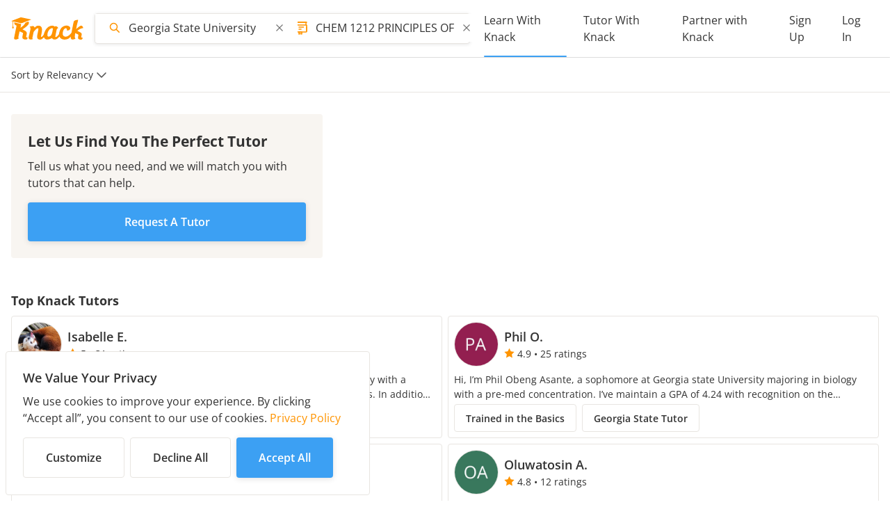

--- FILE ---
content_type: image/svg+xml
request_url: https://app.joinknack.com/assets/knack-logo-orange-y4ffQgNi.svg
body_size: 1581
content:
<?xml version="1.0" encoding="utf-8"?>
<!-- Generator: Adobe Illustrator 19.2.1, SVG Export Plug-In . SVG Version: 6.00 Build 0)  -->
<svg version="1.1" id="Layer_1" xmlns="http://www.w3.org/2000/svg" xmlns:xlink="http://www.w3.org/1999/xlink" x="0px" y="0px"
	 viewBox="0 0 623.8 193.1" style="enable-background:new 0 0 623.8 193.1;" xml:space="preserve">
<style type="text/css">
	.st0{fill:#FF9400;}
</style>
<title>Knack Logo</title>
<path class="st0" d="M171.7,19.2c-10.5,4.1-20.9,8.4-31.4,12.4c-15.8,5.9-31.7,11.5-47.4,17.6c-5.6,2.2-10.5,1-15.7-0.1
	c-25.1-5.2-36.8-8.6-56.5-12.7c-1.2-0.2-2.8-0.7-4.3-0.8c0,1.5-0.1,3.6-0.1,4.9c-0.1,12.5-0.4,23.7,0,35.5c0.1,3.3,1.9,6.6,3.7,9.6
	c1.6,2.6,1.8,4.6-0.3,7s-3.6,1.8-6,5.1c-2.7-4.1-5-4.3-6.9-7.7c-0.5-0.9,0.2-2.6,0.9-3.7c3.4-4.9,3.4-9.5,3.5-15.5
	c0.2-10.5,0.1-20.4,0-31.4c0-1.5,0,2,0-4.5c0-0.4-6.4-1.7-10.1-2.5c-1.8-0.4-0.9-1-1-1.1c11.9-4.6,24-9.4,36.5-14.2
	C50,11.9,63.5,7.2,76.6,1.5c6.1-2.7,11.3-1.3,16.8-0.1c24,5,48,10.3,72,15.4c2.1,0.4,4.1,1,6.1,1.4L171.7,19.2z"/>
<path class="st0" d="M152.4,49.3c0.4-5.3-0.5-9.1-5-13.1l-24.7,9.4c-9,17.2-18.6,28.5-44.4,45c2.3-9.2,3.4-12.6,4.7-18.6
	c1.5-6.9,1.4-11.5-0.2-15.5c-5-1-7.2-1.4-12.2-2.5C60.7,51.9,26,43.8,26,43.8c-0.4,6.9,0.4,13.9,3.3,17.7C32.7,66,38.1,69,45.6,71
	c-6.8,33.2-19.2,95-19.4,95.8c-2,9.8-2.2,12.6-2.2,14.1c0,5.7,3.8,11.4,12.4,11.4c6.5,0,13.9-2,21.7-5.8l6-3l-2.5-6.2
	c-0.5-1-0.7-2.2-0.8-3.3c0-0.5,0.1-2.8,1.8-10.9l8.5-41.7c1.4,0.6,2.9,1.2,4.6,1.8c5.2,2,20.3,9.3,25,11.5c0.9,0.4,1.3,1.3,1.1,2.3
	c-0.7,3.5-2.4,11.7-2.8,13.9c-0.3,1.9-2.4,13-2.9,18c-1.3,13,4,21.1,25,23.3c3.4,0.3,6.8,0.1,10.1-0.8c7.6-1.8,10.2-12,10.2-16.6
	c-3.1-0.2-6.1-0.7-9.1-1.4c-3.4-0.8-4.4-2.4-3.9-5.7c0.7-4.1,2.2-10.3,3.2-14.3l1.3-5.7c2.5-10.5,3.3-21.5-11.1-30.1
	c-1.7-1-3.1-1.9-4.4-2.7c-3.8-2.3-20.1-10.8-20.9-11.2C109.1,95.2,151,69.9,152.4,49.3z"/>
<path class="st0" d="M606.7,169.5l0.9-5.1c1-3.7,1.7-8.6,2.4-12.4c0.8-4.1,1-8.4-0.7-12.3c-2.4-5.4-8.8-8.3-14.1-11.4
	c-4-2.4-18.4-9.8-22.6-11.2c6.9-6.4,11.5-9.5,20.7-14.9c7.3-4.3,10.9-4.9,18.2-7.3l12.2-2.4l-1.5-5.7c-4.2-8.6-7.3-15.2-15.5-15.2
	c-7.1,0-14.5,5-28.7,16.4c-5.7,4.6-10.6,8.5-15.4,12.8c1.3-7.2,2.9-15.8,4.7-25.3c1.2-6.1,4.1-18.6,5.5-24.6
	c0.6-2.3,1.2-4.7,1.9-7.2c1.2-4.5,2.5-9.2,3.3-13.3l1.8-9.3l-9.4,0.7c-0.3,0-25.9,2.5-29.3,16.9c-3.7,15.8-5,21.8-6.8,30.9
	c-5.1,24.9-8.3,42.2-11.8,61.8c-8.9,13.7-21.2,26.8-37.5,32.9c-11.4,4.3-23.8,3.9-31.2-2.7c-6.3-5.5-8.2-12.6-8-21
	c0.2-16.1,5.4-37.3,19.7-44.6c3.4-1.8,6.5-2.9,10-1.3c3.3,1.5,6.4,5.1,6.9,8.6c0.6,3.5,0.7,7.1,0.4,10.7c7.4-0.4,10.6,0.5,17.1-3
	s12-10.1,11.8-17.5c-0.1-5-2.8-9.8-6.5-13.1s-6.4-5.5-11.2-6.9c-18-5.3-35-1.4-50.5,9.3s-24,31.9-27.9,50.3c-0.6,3-1.1,6-1.4,9.1
	c-1.1,2.4-2.3,4.7-3.7,7c-8.5,13-18.7,20-22.8,21c-1.8,0.4-3.9,0.7-5.3-0.3s-0.4-6.9,3.5-27.7c1.5-8,5-26,8.6-39.4
	c0.9-3.3,4-5.6,5.6-6.5l7.1-4.1l-5-6.5c-1-1.5-2.3-2.8-3.7-4c-5.8-4.7-8.8-5.4-13.5-5.4c-3.4,0-5.1,1.3-10.4,3.1
	c-15.2-15-40.4-5.7-55.5,5c-18.5,13.3-28.1,33.3-34.9,54.4c-1,3.1-1.7,6.2-2.3,9.4c-1.2,2.2-2.5,4.3-4,6.2
	c-6.1,7.2-12.7,15.1-17.6,15.1c-1.5-0.3-3.2,0.1-2.8-3.5c0.3-2.9,1.9-12.9,4.4-26l0.2-0.8c0.6-3,1.3-6.6,2.1-11.8
	c3-20.3,3-35-4.3-44.6c-4.8-6.3-11.8-10-20.3-10.8c-1.7-0.2-3.3-0.2-4.8-0.2c-13.1,0-21.6,5.2-33.1,18.5c-0.1-2.6-0.7-5.1-1.8-7.4
	c-2.1-4.2-6.2-7-10.9-7.5c-1-0.1-2-0.2-3.1-0.2c-3.2,0.1-6.3,0.4-9.4,1.2c-3.3,0.7-5.7,1.1-7.2,1.4l-10,1.9l5.2,8.8
	c1.8,3,2.3,7.2,1.6,12.6c-1,6.8-2.4,13.6-4.1,20.3l-5,21.2c-5.4,22.5-6.3,27.3-6.5,28.9c-0.7,5.5,0.1,10.1,2.6,13.7
	c1.8,2.6,5.4,5.9,12.1,6.8c1,0.1,2,0.2,3,0.2c3.3,0,6.6-0.5,9.8-1.4l8-2.1l-3.2-7.6c-0.2-0.3-0.2-0.7-0.2-1c0.4-3.1,2.6-15.2,5.2-27
	c2.7-12.3,5-23.1,6.1-27.7c15.8-20.3,26-30.6,34.5-30.6c3.7,0,5.2,1.1,5.8,2.2c0.3,0.5,2.2,1.2-3.1,27.4l-1.7,8.3
	c-1.6,7.2-3,14.9-4.5,23.3c-1.6,9.4-5.1,29.1,14.2,35.1c3.3,1,6.7,1.5,10.1,1.5c13.1,0,24.3-10,33.8-20.6c1,2.8,2.4,5.5,4.1,7.9
	c5.6,8,13.4,12.2,22.6,12.2h0.6c11.5-0.2,25.2-4.1,40.5-11.5l2.1-1c6.3,10.9,15.9,12.5,24,12.5c17.5,0,30-12.6,40.1-26.1
	c2.9,7.3,8,13.5,14.7,17.7c5.8,3.7,14.3,7.3,21.1,8.2c11.5,1.6,23.3,0.4,34.2-3.6c11.9-4.1,21.9-14.2,29.5-23.2
	c-0.6,3.5-0.9,7.1-1,10.6c0,10.2,5.9,16.6,15.4,16.6c4.3,0,10.1-1.2,17.7-3.8l8.1-2.7c-2.9-5.4-5.5-10.2-5.8-16.6
	c-0.3-6.6,2.2-26.1,3-32.6c4.4,1.6,13.3,5.9,20.5,9.1s8,5.6,7.7,8.1l-2.6,13.6c-2.5,13.8-1.3,23.2,19.7,25.4
	c3.4,0.3,6.8,0.1,10.1-0.8c7.6-1.8,10.2-10.9,10.2-15.6c-3.1-0.2-6.1-0.7-9.2-1.4C607.2,174.4,606.1,172.8,606.7,169.5z
	 M356.1,125.5c-0.8,3.2-2.3,9.1-3.8,14.3c-4,13.3-11.9,24.5-26.7,26.9c-4.2,0.7-9.1-0.8-11.2-4.5c-3-5.5-1.3-15.6-0.4-21.6
	c1-7.5,3.4-14.8,7.1-21.4c5.3-9.3,14.3-22.3,30.5-25.6c3.2-0.7,6.8,0.1,9.6,4.7C358.8,110.7,357.6,119.2,356.1,125.5L356.1,125.5z"
	/>
</svg>
